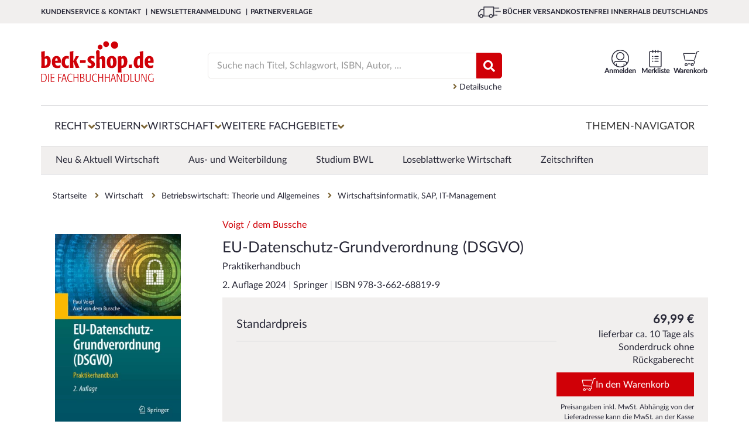

--- FILE ---
content_type: text/css
request_url: https://www.beck-shop.de/dist/pdpredesign.97d8431cb75d9c55f5be.css
body_size: 3207
content:
@font-face{font-family:LatoRegular;src:url(Lato-Regular.eot);src:url(Lato-Regular.eot?#iefix) format("embedded-opentype"),url(Lato-Regular.woff2) format("woff2"),url(Lato-Regular.woff) format("woff"),url(Lato-Regular.ttf) format("truetype");font-style:normal;font-display:swap;font-weight:400;text-rendering:optimizeLegibility}@font-face{font-family:LatoItalic;src:url(Lato-Italic.eot);src:url(Lato-Italic.eot?#iefix) format("embedded-opentype"),url(Lato-Italic.woff2) format("woff2"),url(Lato-Italic.woff) format("woff"),url(Lato-Italic.ttf) format("truetype");font-style:normal;font-display:swap;font-weight:400;text-rendering:optimizeLegibility}@font-face{font-family:LatoBold;src:url(Lato-Bold.eot);src:url(Lato-Bold.eot?#iefix) format("embedded-opentype"),url(Lato-Bold.woff2) format("woff2"),url(Lato-Bold.woff) format("woff"),url(Lato-Bold.ttf) format("truetype");font-style:normal;font-display:swap;font-weight:700;text-rendering:optimizeLegibility}@font-face{font-family:LatoBoldItalic;src:url(Lato-BoldItalic.eot);src:url(Lato-BoldItalic.eot?#iefix) format("embedded-opentype"),url(Lato-BoldItalic.woff2) format("woff2"),url(Lato-BoldItalic.woff) format("woff"),url(Lato-BoldItalic.ttf) format("truetype");font-style:normal;font-display:swap;font-weight:400;text-rendering:optimizeLegibility}body{font-family:LatoRegular,sans-serif}@-moz-document url-prefix(){body{font-family:Lato,sans-serif}}.product-detailpage-rework{font-size:16px}.product-detailpage-rework a{color:#282837;text-decoration:underline}.product-detailpage-rework a:hover{text-decoration:none;color:#7b6332}.product-detailpage-rework .product-page-top{margin-bottom:32px}.product-detailpage-rework .img-wrapper{position:relative;display:flex;align-items:center;justify-content:center}.product-detailpage-rework .img-wrapper img{width:100%;height:auto;padding:24px}@media screen and (max-width:991px){.product-detailpage-rework .img-wrapper img{max-width:50%}}@media screen and (max-width:390px){.product-detailpage-rework .img-wrapper img{max-width:70%}}.product-detailpage-rework .img-wrapper img.with-info{padding-bottom:0}.product-detailpage-rework .img-wrapper .label-wrapper{position:absolute;display:inline-block;width:100%;top:0;right:0;text-align:right;min-height:20px}.product-detailpage-rework .img-wrapper .label-wrapper .status-label{display:inline-block;color:#fff;margin-bottom:5px}.product-detailpage-rework .img-wrapper .label-wrapper .status-label span{height:20px;float:right}.product-detailpage-rework .img-wrapper .label-wrapper .status-label .ico{width:32px;background-repeat:no-repeat;background-size:100% auto;background-position:50%;margin-right:-1px}.product-detailpage-rework .img-wrapper .label-wrapper .status-label .txt{padding-left:3px;padding-right:7px;font-size:12px;line-height:20px}.product-detailpage-rework .img-wrapper .label-wrapper .status-label.red .ico{background-image:url([data-uri])}.product-detailpage-rework .img-wrapper .label-wrapper .status-label.red .txt{background-color:#d00007}.product-detailpage-rework .img-wrapper .label-wrapper .status-label.gold .ico{background-image:url([data-uri])}.product-detailpage-rework .img-wrapper .label-wrapper .status-label.gold .txt{background-color:#7b6332}.product-detailpage-rework .product-misc-buttons a.reprint-box-content{text-decoration:none}.product-detailpage-rework .product-misc-buttons a.reprint-box-content:hover{text-decoration:underline}.product-detailpage-rework .product-misc-buttons .reprint-box{border:1px solid #b1ac9e;margin-top:4px;padding:8px 12px}.product-detailpage-rework .product-misc-buttons .reprint-box-content{display:flex;flex-direction:row;gap:8px}@media screen and (max-width:992px){.product-detailpage-rework .product-misc-buttons .reprint-box-content{gap:16px}}.product-detailpage-rework .product-misc-buttons .reprint-box-content .imageWrapper{width:35%}@media screen and (max-width:992px){.product-detailpage-rework .product-misc-buttons .reprint-box-content .imageWrapper{width:75px}}.product-detailpage-rework .product-misc-buttons ul{display:flex;flex-direction:column;gap:4px;padding:0}.product-detailpage-rework .product-misc-buttons ul li{list-style:none;padding:0}.product-detailpage-rework .product-misc-buttons ul li.second-row{display:flex;flex-direction:row;gap:4px;position:relative}.product-detailpage-rework .product-misc-buttons ul li.second-row a{width:50%}.product-detailpage-rework .product-misc-buttons ul li.second-row .social-menu-bubble{display:none}.product-detailpage-rework .product-misc-buttons ul li.second-row .social-menu-bubble.active{display:block;position:absolute;top:44px;left:20px;background:#fff;box-shadow:0 0 15px 5px rgba(0,0,0,.2);width:fit-content;height:fit-content;padding:8px}.product-detailpage-rework .product-misc-buttons ul li.second-row .social-menu-bubble .social-media-share-list{display:flex;flex-direction:row;gap:8px;align-items:center;justify-content:center}.product-detailpage-rework .product-misc-buttons ul li.second-row .social-menu-bubble .social-media-share-list li{display:block}.product-detailpage-rework .product-misc-buttons ul li.second-row .social-menu-bubble .social-media-share-list li a{aspect-ratio:1/1;width:auto;max-width:44px}.product-detailpage-rework .product-misc-buttons ul li a{border:1px solid #f1efee;text-decoration:none;display:flex;flex-direction:row;gap:4px;align-items:center;justify-content:center;padding:8px 20px;color:#282837}.product-detailpage-rework .product-misc-buttons ul li a:hover{background-color:#e7e6e4;text-decoration:underline}.product-detailpage-rework .product-misc-buttons ul li img{width:20px;height:20px}.product-detailpage-rework .product-misc-buttons ul li:before{content:"";display:none}.product-detailpage-rework .product-information{display:flex;flex-direction:column;gap:8px;padding-left:17px}@media screen and (max-width:991px){.product-detailpage-rework .product-information{padding-left:0;padding-top:32px}}.product-detailpage-rework .product-information .technical-data{display:flex;flex-wrap:wrap}.product-detailpage-rework .product-information .technical-data p{display:inline-flex;align-items:center}.product-detailpage-rework .product-information .technical-data p:not(:last-of-type):after{content:"|";color:#d4d3d8;margin:0 4px}.product-detailpage-rework .product-information .technical-data .nachauflage_container,.product-detailpage-rework .product-information .technical-data .vorauflage_container{margin:0}.product-detailpage-rework .product-information .technical-data .nachauflage_container a,.product-detailpage-rework .product-information .technical-data .vorauflage_container a{color:#282837}.product-detailpage-rework .product-information .technical-data .nachauflage_container:before,.product-detailpage-rework .product-information .technical-data .vorauflage_container:before{content:"|";color:#d4d3d8;margin:0 4px}.product-detailpage-rework .product-information .author-row{display:flex;flex-direction:row;justify-content:space-between;gap:8px}.product-detailpage-rework .product-information .product-author{font-size:16px;color:#d00007;margin:0}.product-detailpage-rework .product-information .product-title{font-size:26px;line-height:160%;margin:0}.product-detailpage-rework .product-information .product-prices{display:flex;flex-direction:column}.product-detailpage-rework .product-information .product-prices .price-list{display:flex;flex-wrap:wrap;gap:4px;padding-bottom:12px}.product-detailpage-rework .product-information .product-prices .price-list button{padding:8px 12px;border:1px solid #d4d3d8;background-color:#fff;transition:all .2s ease-in-out}.product-detailpage-rework .product-information .product-prices .price-list button .no-wordbreak{white-space:nowrap}.product-detailpage-rework .product-information .product-prices .price-list button:hover{background-color:rgba(189,0,6,.2);text-decoration:underline}.product-detailpage-rework .product-information .product-prices .price-list button.active{border:1px solid #bd0006;text-decoration:underline}.product-detailpage-rework .product-information .product-prices .preisHinweisText{margin-top:12px}.product-detailpage-rework .product-information .product-prices .price-option{display:flex;flex-direction:row;gap:32px;padding:24px;background-color:#f1efee}@media screen and (max-width:640px){.product-detailpage-rework .product-information .product-prices .price-option{flex-direction:column}}.product-detailpage-rework .product-information .product-prices .price-option .price-information{flex-grow:1}.product-detailpage-rework .product-information .product-prices .price-option .price-information hr{margin-top:14px;margin-bottom:8px;border-top:1px solid #d4d3d8}.product-detailpage-rework .product-information .product-prices .price-option .price-information div.price-toggle{border:none;background-color:transparent;text-align:left;padding:0;margin:8px 0 0}.product-detailpage-rework .product-information .product-prices .price-option .price-information div.price-toggle .price-title{margin:0;text-decoration:none;font-size:20px;color:#282837}.product-detailpage-rework .product-information .product-prices .price-option .price-buy-buttons{flex-shrink:0;width:30%;display:flex;flex-direction:column;gap:8px}@media screen and (max-width:640px){.product-detailpage-rework .product-information .product-prices .price-option .price-buy-buttons{width:100%}}.product-detailpage-rework .product-information .product-prices .price-option .price-buy-buttons .availability{text-align:right}.product-detailpage-rework .product-information .product-prices .price-option .price-buy-buttons .button-list{flex-direction:column;gap:10px}.product-detailpage-rework .product-information .product-prices .price-option .price-buy-buttons .tax-disclaimer{font-size:12px;text-align:right}.product-detailpage-rework .product-information .product-prices .price-option .price-buy-buttons .price-value{text-align:right;margin:0;text-decoration:none;font-size:20px;color:#282837;font-weight:700}.product-detailpage-rework .product-information .product-prices .price-option .price-buy-buttons .red-button{background:#d00007;text-decoration:none;color:#fff;padding:8px 10px;display:flex;flex-direction:row;gap:4px;justify-content:center;align-items:center;text-align:center;border:none}.product-detailpage-rework .product-information .product-prices .price-option .price-buy-buttons .red-button:hover{background:#bd0006;text-decoration:underline}.product-detailpage-rework .product-information .product-prices .price-option .price-buy-buttons .red-button img{height:25px;width:25px;flex-shrink:0}.product-detailpage-rework .product-information .product-prices .price-option .price-buy-buttons .transparent-button{background:transparent;text-decoration:none;color:#282837;padding:8px 10px;display:flex;flex-direction:row;gap:4px;justify-content:center;align-items:center}.product-detailpage-rework .product-information .product-prices .price-option .price-buy-buttons .transparent-button:hover{text-decoration:underline}.product-detailpage-rework .product-information .product-prices .price-option .price-buy-buttons .transparent-button img{height:25px;width:25px;flex-shrink:0}.product-detailpage-rework .price-option .availability,.product-detailpage-rework .price-option .button-list,.product-detailpage-rework .price-option .info,.product-detailpage-rework .price-option hr{display:none}.product-detailpage-rework .price-option .accordion-info-text,.product-detailpage-rework .price-option .availability,.product-detailpage-rework .price-option .info,.product-detailpage-rework .price-option hr{display:block}.product-detailpage-rework .price-option .button-list{display:flex}.product-detailpage-rework .price-option .accordion-info-text{display:none}.product-detailpage-rework .product-info-tabs{display:flex;flex-direction:column;margin-bottom:24px}.product-detailpage-rework .product-info-tabs .tab-productinfo{display:flex;flex-direction:column;gap:24px}.product-detailpage-rework .product-info-tabs .tab-productinfo .product-description .details .heading{margin-top:0}.product-detailpage-rework .product-info-tabs .tab-wrapper{position:relative;display:flex;align-items:center}.product-detailpage-rework .product-info-tabs .tab-wrapper:after,.product-detailpage-rework .product-info-tabs .tab-wrapper:before{content:"";position:absolute;top:0;bottom:0;height:100%;width:56px;z-index:2;pointer-events:none}.product-detailpage-rework .product-info-tabs .tab-wrapper.fade-left:before{opacity:1}.product-detailpage-rework .product-info-tabs .tab-wrapper:before{left:0;background:linear-gradient(90deg,#fff 70%,hsla(0,0%,100%,0));opacity:0;transition:opacity .3s ease}.product-detailpage-rework .product-info-tabs .tab-wrapper.fade-right:after{opacity:1}.product-detailpage-rework .product-info-tabs .tab-wrapper:after{right:0;background:linear-gradient(270deg,#fff 70%,hsla(0,0%,100%,0));opacity:0;transition:opacity .3s ease}.product-detailpage-rework .product-info-tabs .tab-wrapper .scroll-arrow{position:absolute;top:50%;transform:translateY(-50%);background-color:#d4d3d8;border:2px solid #fff;display:flex;justify-content:center;align-items:center;width:44px;height:44px;cursor:pointer;z-index:99}.product-detailpage-rework .product-info-tabs .tab-wrapper .scroll-arrow svg{width:32px;height:32px}.product-detailpage-rework .product-info-tabs .tab-wrapper .scroll-arrow:hover{scale:1.05;transform-origin:center;transition:all .2s ease-in-out}.product-detailpage-rework .product-info-tabs .tab-wrapper .scroll-arrow.inactive{pointer-events:none;background-color:rgba(0,0,0,.1);opacity:1%}.product-detailpage-rework .product-info-tabs .tab-wrapper .scroll-arrow.left{left:0}.product-detailpage-rework .product-info-tabs .tab-wrapper .scroll-arrow.left svg{transform:rotate(180deg)}.product-detailpage-rework .product-info-tabs .tab-wrapper .scroll-arrow.right{right:0}.product-detailpage-rework .product-info-tabs .tab-wrapper .scroll-arrow:hover{background-color:#e7e6e4;text-decoration:underline}.product-detailpage-rework .product-info-tabs .tab-wrapper .tab-list{display:flex;gap:12px;overflow-x:auto;scroll-behavior:smooth;-ms-overflow-style:none;scrollbar-width:none;padding:0 52px;width:100%}.product-detailpage-rework .product-info-tabs .tab-wrapper .tab-list::-webkit-scrollbar{display:none}.product-detailpage-rework .product-info-tabs #combinationProductsContainer ul li,.product-detailpage-rework .product-info-tabs .combinationProductsChilds ul li{padding-left:0}.product-detailpage-rework .product-info-tabs #combinationProductsContainer ul li:before,.product-detailpage-rework .product-info-tabs .combinationProductsChilds ul li:before{display:none}.product-detailpage-rework .product-info-tabs #combinationProductsContainer ul li a,.product-detailpage-rework .product-info-tabs .combinationProductsChilds ul li a{text-decoration:underline!important;font-family:LatoRegular,sans-serif;font-weight:400}.product-detailpage-rework .product-info-tabs #combinationProductsContainer ul li a:hover,.product-detailpage-rework .product-info-tabs .combinationProductsChilds ul li a:hover{text-decoration:none!important;color:#7b6332}.product-detailpage-rework .product-info-tabs .gesamtwerk-list ul{display:flex;flex-direction:column;gap:2px;padding:0;list-style:none;margin-bottom:12px}.product-detailpage-rework .product-info-tabs .gesamtwerk-list ul li{list-style:none;padding:0}.product-detailpage-rework .product-info-tabs .gesamtwerk-list ul li:before{content:"";display:none}.product-detailpage-rework .product-info-tabs .gesamtwerk-list ul li a{text-decoration:underline;color:#282837;font-family:LatoRegular,sans-serif;font-weight:400}.product-detailpage-rework .product-info-tabs .gesamtwerk-list ul li a:hover{text-decoration:none;color:#7b6332}.product-detailpage-rework .product-info-tabs .reader-sample ul li{padding-left:0}.product-detailpage-rework .product-info-tabs .reader-sample ul li:before{content:"";display:none}.product-detailpage-rework .product-info-tabs .tab{flex:1 0 auto;padding:8px 12px;cursor:pointer;border:1px solid transparent;text-align:center}.product-detailpage-rework .product-info-tabs .tab:hover{background-color:#e7e6e4;text-decoration:underline}.product-detailpage-rework .product-info-tabs .tab.active{background-color:#fff;border:1px solid #f1efee;color:#bd0006}.product-detailpage-rework .product-info-tabs .tab-content{margin-top:12px;flex-grow:1;padding:20px;border:1px solid #f1efee}.product-detailpage-rework .product-info-tabs .tab-content h2,.product-detailpage-rework .product-info-tabs .tab-content h3,.product-detailpage-rework .product-info-tabs .tab-content p.heading{display:inline-block;width:100%;font-size:16px;line-height:160%;padding-bottom:10px;margin-top:0;font-family:LatoBold,sans-serif;font-weight:700}.product-detailpage-rework .product-info-tabs .tab-content *+.heading,.product-detailpage-rework .product-info-tabs .tab-content *+h2,.product-detailpage-rework .product-info-tabs .tab-content *+h3{margin-top:20px}.product-detailpage-rework .product-info-tabs .tab-content .subLine.gold{color:#282837}.product-detailpage-rework .product-info-tabs .tab-content .title{font-weight:600;font-family:LatoBold,sans-serif}.product-detailpage-rework .product-info-tabs .tab-panel a,.product-detailpage-rework .product-info-tabs .tab-panel a span{text-decoration:underline}.product-detailpage-rework .product-info-tabs .tab-panel a:hover,.product-detailpage-rework .product-info-tabs .tab-panel a:hover span{text-decoration:none;color:#7b6332}.product-detailpage-rework .product-info-tabs .tab-panel ul{padding-bottom:0}.product-detailpage-rework .product-info-tabs .tab-panel{display:none}.product-detailpage-rework .product-info-tabs .tab-panel>*{width:100%}.product-detailpage-rework .product-info-tabs .tab-panel.active{display:flex}.product-detailpage-rework .cover-info{text-align:end}